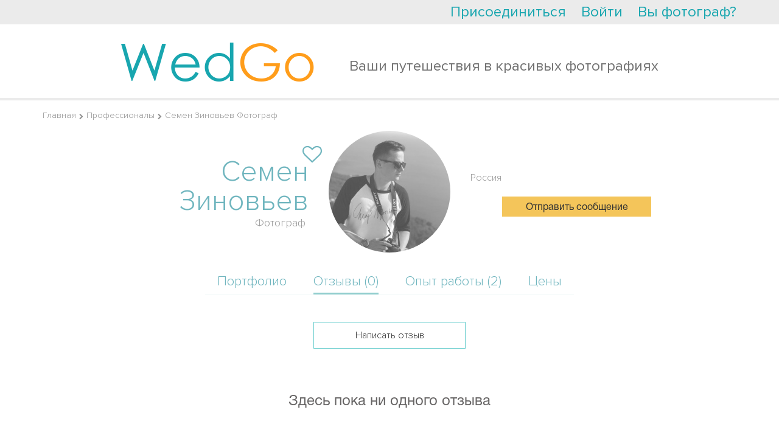

--- FILE ---
content_type: text/html; charset=UTF-8
request_url: https://wedgo.ru/professional/22044/photographer-semen-zinovev.html?tab=reviews
body_size: 13350
content:
<!DOCTYPE HTML>
<html>
<head>

    <meta name="apple-mobile-web-app-capable" content="yes"/>
<meta name="apple-mobile-web-app-status-bar-style" content="black"/>
<meta name="format-detection" content="telephone=no"/>
<meta name='HandheldFriendly' content='True'/>
<meta name="viewport" content="width=device-width, initial-scale=1.0, maximum-scale=1.0, minimum-scale=1.0, user-scalable=0, minimal-ui" id="app_viewport">
<link rel="apple-touch-icon" href="/r/public/images/2014/head-logo.png"/>
<link rel="apple-touch-startup-image" href="/r/public/images/2014/head-logo.png">


<script src="/r/autocompleteReturnList.js?r1760183385"></script>
<script src="/r/autocompleteReturnListAll.js?r1760183385"></script>


<meta http-equiv="Content-Type" content="text/html; charset=utf-8"/>
<script type="text/javascript">
    var MAX_UPLOAD_SIZE = 20;
    var __ver__ = 'ru';
    var i18n ={"PHONE_VALIDATE_ERROR":"\u041d\u0435 \u0432\u0435\u0440\u043d\u043e","PHONE_VALIDATE_SUCCESS":"\u2713 OK","REGION_ADD":"\u0420\u0435\u0433\u0438\u043e\u043d \u0443\u0441\u043f\u0435\u0448\u043d\u043e \u0434\u043e\u0431\u0430\u0432\u043b\u0435\u043d","loading...":"\u0417\u0430\u0433\u0440\u0443\u0436\u0430\u0435\u0442\u0441\u044f...","\u0412\u043d\u0438\u043c\u0430\u043d\u0438\u0435!":"\u0412\u043d\u0438\u043c\u0430\u043d\u0438\u0435!","\u0423\u0432\u0435\u0434\u043e\u043c\u043b\u0435\u043d\u0438\u0435":"\u0423\u0432\u0435\u0434\u043e\u043c\u043b\u0435\u043d\u0438\u0435","\u0417\u0430\u043a\u0440\u044b\u0442\u044c":"\u0417\u0430\u043a\u0440\u044b\u0442\u044c","\u0417\u0430\u0433\u0440\u0443\u0436\u0430\u0435\u0442\u0441\u044f...":"\u0417\u0430\u0433\u0440\u0443\u0436\u0430\u0435\u0442\u0441\u044f...","\u0421\u044e\u0434\u0430":"\u0421\u044e\u0434\u0430","\u0422\u0443\u0434\u0430":"\u0422\u0443\u0434\u0430","CONFIRM_DELETE_COMMENT":"\u0412\u044b \u0443\u0432\u0435\u0440\u0435\u043d\u044b, \u0447\u0442\u043e \u0445\u043e\u0442\u0438\u0442\u0435 \u0443\u0434\u0430\u043b\u0438\u0442\u044c \u0434\u0430\u043d\u043d\u044b\u0439 \u043a\u043e\u043c\u043c\u0435\u043d\u0442\u0430\u0440\u0438\u0439?","CONFIRM_DELETE_FORUM_POST":"\u0412\u044b \u0443\u0432\u0435\u0440\u0435\u043d\u044b, \u0447\u0442\u043e \u0445\u043e\u0442\u0438\u0442\u0435 \u0443\u0434\u0430\u043b\u0438\u0442\u044c \u0434\u0430\u043d\u043d\u0443\u044e \u0437\u0430\u043f\u0438\u0441\u044c \u0431\u0435\u0437\u0432\u043e\u0437\u0432\u0440\u0430\u0442\u043d\u043e \u0441\u043e \u0432\u0441\u0435\u043c \u043e\u0431\u0441\u0443\u0436\u0434\u0435\u043d\u0438\u0435\u043c?","MAX_UPLOAD_SIZE":"\u0420\u0430\u0437\u043c\u0435\u0440 \u0444\u0430\u0439\u043b\u0430 \u0434\u043e\u043b\u0436\u0435\u043d \u0431\u044b\u0442\u044c \u043d\u0435 \u0431\u043e\u043b\u044c\u0448\u0435 20MB","VIDEO_ADDED":"\u0412\u0438\u0434\u0435\u043e \u0431\u044b\u043b\u043e \u0443\u0441\u043f\u0435\u0448\u043d\u043e \u0434\u043e\u0431\u0430\u0432\u043b\u0435\u043d\u043e","\u0417\u0430\u0433\u0440\u0443\u0436\u0435\u043d\u043e, \u0437\u0430\u0433\u0440\u0443\u0437\u0438\u0442\u044c \u0434\u0440\u0443\u0433\u0443\u044e":"\u0417\u0430\u0433\u0440\u0443\u0436\u0435\u043d\u043e, \u0437\u0430\u0433\u0440\u0443\u0437\u0438\u0442\u044c \u0434\u0440\u0443\u0433\u0443\u044e","\u041e\u0448\u0438\u0431\u043a\u0430, \u043f\u043e\u043f\u0440\u043e\u0431\u0443\u0439\u0442\u0435 \u0435\u0449\u0435 \u0440\u0430\u0437":"\u041e\u0448\u0438\u0431\u043a\u0430, \u043f\u043e\u043f\u0440\u043e\u0431\u0443\u0439\u0442\u0435 \u0435\u0449\u0435 \u0440\u0430\u0437","CONFIRM_DELETE_OFFER":"\u0423\u0434\u0430\u043b\u0438\u0442\u044c \u043f\u0440\u0435\u0434\u043b\u043e\u0436\u0435\u043d\u0438\u0435?","CONFIRM_DELETE_PROFI":"\u0423\u0434\u0430\u043b\u0438\u0442\u044c \u043f\u0440\u043e\u0444\u0435\u0441\u0441\u0438\u043e\u043d\u0430\u043b\u0430 \u0438\u0437 \u043b\u044e\u0431\u0438\u043c\u044b\u0445?","CONFIRM_DELETE_CHAIN":"\u0423\u0434\u0430\u043b\u0438\u0442\u044c \u0434\u0438\u0430\u043b\u043e\u0433?","CONFIRM_SPAM_CHAIN":"\u041f\u043e\u0436\u0430\u043b\u043e\u0432\u0430\u0442\u044c\u0441\u044f \u043d\u0430 \u0441\u043f\u0430\u043c?","UNDO_CONFIRM_SPAM_CHAIN":"\u041e\u0442\u043c\u0435\u043d\u0438\u0442\u044c \u0436\u0430\u043b\u043e\u0431\u0443 \u043d\u0430 \u0441\u043f\u0430\u043c?","SURE_TO_DELETE_MY_ACCOUNT":"\u0412\u044b \u0442\u043e\u0447\u043d\u043e \u0445\u043e\u0442\u0438\u0442\u0435 \u0443\u0434\u0430\u043b\u0438\u0442\u044c \u0432\u0430\u0448 \u0430\u043a\u043a\u0430\u0443\u043d\u0442?","SURE_TO_DELETE_SERVING_COUNTRY":"\u0412\u044b \u0442\u043e\u0447\u043d\u043e \u0445\u043e\u0442\u0438\u0442\u0435 \u0443\u0431\u0440\u0430\u0442\u044c \u044d\u0442\u0443 \u0441\u0442\u0440\u0430\u043d\u0443?","SURE_TO_DELETE_SINGLE_TRIP":"\u0412\u044b \u0442\u043e\u0447\u043d\u043e \u0445\u043e\u0442\u0438\u0442\u0435 \u0443\u0431\u0440\u0430\u0442\u044c \u044d\u0442\u043e \u043f\u0440\u0435\u0434\u043b\u043e\u0436\u0435\u043d\u0438\u0435?","CONFIRM_DELETE_PHOTOSESSION":"\u0423\u0434\u0430\u043b\u0438\u0442\u044c \u0444\u043e\u0442\u043e\u0441\u0435\u0441\u0441\u0438\u044e?","CONFIRM_DELETE_TENDER":"\u0421\u043a\u0440\u044b\u0442\u044c \u0437\u0430\u044f\u0432\u043a\u0443 \u043d\u0430\u0432\u0441\u0435\u0433\u0434\u0430?","EVERY_TENDER_READ":"\u0412\u0441\u0435 \u0437\u0430\u044f\u0432\u043a\u0438 \u043f\u0440\u043e\u0441\u043c\u043e\u0442\u0440\u0435\u043d\u044b","CONFIRM_DELETE_MY_TENDER":"\u0423\u0434\u0430\u043b\u0438\u0442\u044c \u0437\u0430\u044f\u0432\u043a\u0443 \u043d\u0430\u0432\u0441\u0435\u0433\u0434\u0430?","CONFIRM_DELETE_VIDEOSESSION":"\u0423\u0434\u0430\u043b\u0438\u0442\u044c \u0432\u0438\u0434\u0435\u043e\u0441\u0435\u0441\u0441\u0438\u044e?","YES":"\u0414\u0430","NO":"\u041d\u0435\u0442","CONFIRM_DELETE_ALL_ARCHIVE_OFFER":"\u0423\u0434\u0430\u043b\u0438\u0442\u044c \u0432\u0441\u0435 \u0437\u0430\u0432\u0435\u0440\u0448\u0435\u043d\u043d\u044b\u0435 \u043e\u0431\u044a\u044f\u0432\u043b\u0435\u043d\u0438\u044f?","ALERT_TITLE_NOTICE":"\u0423\u0432\u0435\u0434\u043e\u043c\u043b\u0435\u043d\u0438\u0435","ERROR_500":"\u0427\u0442\u043e-\u0442\u043e \u043f\u043e\u0448\u043b\u043e \u043d\u0435 \u0442\u0430\u043a, \u043f\u043e\u043f\u0440\u043e\u0431\u0443\u0439\u0442\u0435 \u0435\u0449\u0435 \u0440\u0430\u0437, \u0438\u043b\u0438 <a href=\"\/contacts\">\u0441\u043e\u043e\u0431\u0449\u0438\u0442\u0435 \u043d\u0430\u043c \u043e\u0431 \u043e\u0448\u0438\u0431\u043a\u0435<\/a>","ERROR_404":"\u0412\u044b \u043f\u044b\u0442\u0430\u0435\u0442\u0435\u0441\u044c \u0432\u044b\u043f\u043e\u043b\u043d\u0438\u0442\u044c \u043d\u0435 \u0441\u0443\u0449\u0435\u0441\u0442\u0432\u0443\u044e\u0449\u0435\u0435 \u0434\u0435\u0439\u0441\u0442\u0432\u0438\u0435.","ERROR_403":"\u0423 \u0412\u0430\u0441 \u043d\u0435 \u0445\u0432\u0430\u0442\u0430\u0435\u0442 \u043f\u0440\u0430\u0432 \u043d\u0430 \u0432\u044b\u043f\u043e\u043b\u043d\u0435\u043d\u0438\u0435 \u044d\u0442\u043e \u0434\u0435\u0439\u0441\u0442\u0432\u0438\u044f","ERROR":"\u0423\u043f\u0441, \u043e\u0448\u0438\u0431\u043a\u0430"}</script>
<meta http-equiv="Content-Type" content="text/html; charset=utf-8" />
<link rel="stylesheet" type="text/css" href="/assets/445aada9/jui/css/flick/jquery-ui.css?r17289030542021" />
<link rel="stylesheet" type="text/css" href="/r/intl-tel-input/build/css/intlTelInput.css?r17289030542021" />
<link rel="stylesheet" type="text/css" href="/r/tooltipster/css/tooltipster.css?r17289030542021" />
<link rel="stylesheet" type="text/css" href="/r/font-awesome-4.7.0/css/font-awesome.min.css?r17289030542021" />
<link rel="stylesheet" type="text/css" href="/r/c.css?r17289030542021" />
<link rel="stylesheet" type="text/css" href="/r/fancybox3/dist/jquery.fancybox.min.css?r17289030542021" />
<link rel="stylesheet" type="text/css" href="/r/public/c.css?r17289030542021" />
<link rel="stylesheet" type="text/css" href="/r/public/c_mobile.css?r17289030542021" />
<script type="text/javascript" src="/assets/445aada9/jquery.min.js"></script>
<script type="text/javascript" src="/assets/445aada9/jquery.ba-bbq.js"></script>
<script type="text/javascript" src="/assets/445aada9/jquery.dump.js"></script>
<script type="text/javascript" src="/assets/445aada9/jquery.cookie.js"></script>
<script type="text/javascript" src="/assets/445aada9/jquery.yiiactiveform.js"></script>
<script type="text/javascript" src="/assets/445aada9/jui/js/jquery-ui.min.js?r17289030542021"></script>
<script type="text/javascript" src="/assets/445aada9/jui/js/jquery.ui.datepicker-ru.js?r17289030542021"></script>
<script type="text/javascript" src="/r/jquery.mask.min.js?r17289030542021"></script>
<script type="text/javascript" src="/r/intl-tel-input/build/js/intlTelInput.min.js?r17289030542021"></script>
<script type="text/javascript" src="/r/intl-tel-input/build/js/intlTelInput-jquery.js?r17289030542021"></script>
<script type="text/javascript" src="/r/jquery/jquery.history2.js?r17289030542021"></script>
<script type="text/javascript" src="/r/jquery/jquery.deserialize.js?r17289030542021"></script>
<script type="text/javascript" src="/r/jquery-unselectable.js?r17289030542021"></script>
<script type="text/javascript" src="/r/fancybox3/dist/jquery.fancybox.min.js?r17289030542021"></script>
<script type="text/javascript" src="/r/jquery.scrollTo/jquery.scrollTo.min.js?r17289030542021"></script>
<script type="text/javascript" src="/r/jquery/jquery.autosize.min.js?r17289030542021"></script>
<script type="text/javascript" src="/bower_components/jquery-touch-events/src/jquery.mobile-events.min.js?r17289030542021"></script>
<script type="text/javascript" src="/r/common.min.js?r17289030542021"></script>
<script type="text/javascript" src="/r/regions.min.js?r17289030542021"></script>
<script type="text/javascript" src="/r/public/script.min.js?r17289030542021"></script>
<script type="text/javascript" src="/r/blueimp/js/vendor/jquery.ui.widget.js?r17289030542021"></script>
<script type="text/javascript" src="/r/blueimp/js/jquery.iframe-transport.js?r17289030542021"></script>
<script type="text/javascript" src="/r/blueimp/js/jquery.fileupload.js?r17289030542021"></script>
<script type="text/javascript" src="/r/jquery/jquery.tmpl.min.js?r17289030542021"></script>
<script type="text/javascript" src="/r/tooltipster/js/jquery.tooltipster.min.js?r17289030542021"></script>
<script type="text/javascript">
/*<![CDATA[*/
project_lang="ru"
/*]]>*/
</script>
<title>Фотограф Семен Зиновьев | Отзывы</title>
<meta name="keywords" content="Фотограф Семен Зиновьев Россия портфолио отзывы цены" />
<meta name="description" content="Фотограф за границей Семен Зиновьев. Отзывы о работе, портфолио и цены. Предоставляет свои услуги в России" />
<meta name="google-site-verification" content="HZ5pWj3tdvZJZhS9ekf6DBRK_6z-JldClKQicJk_vOw" />
<meta name='yandex-verification' content='682365e369dd7d3f' />

<script>
  (function(i,s,o,g,r,a,m){i['GoogleAnalyticsObject']=r;i[r]=i[r]||function(){
  (i[r].q=i[r].q||[]).push(arguments)},i[r].l=1*new Date();a=s.createElement(o),
  m=s.getElementsByTagName(o)[0];a.async=1;a.src=g;m.parentNode.insertBefore(a,m)
  })(window,document,'script','//www.google-analytics.com/analytics.js','ga');

  ga('create', 'UA-7111601-3', 'auto');
  ga('send', 'pageview');

</script>

<!-- Yandex.Metrika counter -->
<script type="text/javascript" >
   (function(m,e,t,r,i,k,a){m[i]=m[i]||function(){(m[i].a=m[i].a||[]).push(arguments)};
   m[i].l=1*new Date();k=e.createElement(t),a=e.getElementsByTagName(t)[0],k.async=1,k.src=r,a.parentNode.insertBefore(k,a)})
   (window, document, "script", "https://mc.yandex.ru/metrika/tag.js", "ym");

   ym(22174997, "init", {
        clickmap:true,
        trackLinks:true,
        accurateTrackBounce:true,
        webvisor:true
   });
</script>
<noscript><div><img src="https://mc.yandex.ru/watch/22174997" style="position:absolute; left:-9999px;" alt="" /></div></noscript>
<!-- /Yandex.Metrika counter -->

<!-- Global site tag (gtag.js) - Google Analytics -->
<script async src="https://www.googletagmanager.com/gtag/js?id=UA-7111601-3"></script>
<script>
  window.dataLayer = window.dataLayer || [];
  function gtag(){dataLayer.push(arguments);}
  gtag('js', new Date());

  gtag('config', 'UA-7111601-3');
</script>
<meta name="mailru-domain" content="xISDs6jfoGcc3XWO" />
<script type="text/javascript">
    var myDate = new Date();
    $.cookie('timezone', -1 * myDate.getTimezoneOffset() / 60, {path: '/', expires: 30});
</script>
<link rel="image_src" type="" href="https://wedgo.ru/data/photo/User/22044/aee35bbb0372c4bb5eec1feb2743be80.jpg" /><link rel="shortcut icon" href="/favicon.ico" type="image/x-icon"/>


<link rel="stylesheet" href="/r/date_range/jquery-date-range-picker/daterangepicker.css"/>
<script src="/r/date_range/jquery-date-range-picker/moment.min.js" type="text/javascript"></script>
<script src="/r/date_range/jquery-date-range-picker/jquery.daterangepicker.js" type="text/javascript"></script>


<script src="/r/slick-1.8.1/slick/slick.min.js"></script>
<link href="/r/slick-1.8.1/slick/slick.css" rel="stylesheet"/>


<link rel="stylesheet" href="/bower_components/ionicons-min/css/ionicons.min.css"/>






<link rel="stylesheet" href="/r/animate.css?r17289030542021"/>
<link rel="stylesheet" href="/r/animate_custom.css?r17289030542021"/>

<script id="file_item" type="text/x-jquery-tmpl"><table key="${name}">
    <tr>
        <td>
            <div class="upload_stack_filename">${name}</div>
        </td>
        <td>
            <div class="upload_stack_progress">
                <div class="progress_bar"></div>
            </div>
        </td>
        <td>
            <div class="error_msg"></div>
        </td>
        <td>
            <div class="cancel_file"><img src="/r/admin/icons/delete.png"></div>
        </td>
    </tr>
</table>
</script>
<script id="uploaded_item" type="text/x-jquery-tmpl"><li>
    <a href="javascript:;" onclick="$(this).parent().remove();" class="uploaded_photos_delete"></a>
    <img src="/thumbs/${src}/75x75_fc.jpg">
    <input type="hidden" name="assigned_files[]" value="${src}"/>
    <input type="hidden" name="assigned_file_names[]" value="${name}"/>
</li>
</script>
<script id="uploaded_item_file" type="text/x-jquery-tmpl"><li>
    <a href="javascript:;" onclick="$(this).parent().remove();" class="uploaded_photos_delete"></a>
    <a href="${src}">${name}</a>
    <input type="hidden" name="assigned_files[]" value="${src}"/>
    <input type="hidden" name="assigned_file_names[]" value="${name}"/>
</li>
</script>
<script id="jt_object_region_item" type="text/x-jquery-tmpl"><div class="object_region_item" data-id="${id}" data-name="${name}" data-f_moderation="${f_moderation}" data-country_field="${country_field}" data-object_type="${object_type}">
    <input type="hidden" name="REGIONS_IDS[${country_field}][]" value="${id}"/>

    <div class="cell cell2"><a href="javascript:;" data-id="${id}" class="remove" onclick="$(this).regions__remove()"><i class="fa fa-trash"></i></a></div>
    <div class="cell cell1">
        ${name}
        {{if f_moderation}}
        
                {{/if}}
    </div>

</div>
</script>
<script id="jt_all_region_item" type="text/x-jquery-tmpl"><div class="all_region_item" data-id="${id}" data-name="${name}" data-f_moderation="${f_moderation}" data-country_field="${country_field}" data-object_type="${object_type}" onclick="$(this).regions__add()">

    <div class="cell cell2"><a href="javascript:;" data-id="${id}" class="add"><i class="fa fa-plus"></i></a></div>
    <div class="cell cell1">
        ${name}
        {{if f_moderation}}
        <span class="moderation-hint" title="Указанный вами регион находится на модерации">(регион на модерации)</span>
        {{/if}}
    </div>

</div>
</script>    <link rel="stylesheet" href="/vendor/twbs/bootstrap/dist/css/bootstrap.min.css"/>
    <link rel="stylesheet" href="/r/public/c2016/c2016.css?r17289030542021"/>
    <link rel="stylesheet" href="/r/public/c2016/offers_list.css?r17289030542021"/>



</head>
<body class="main2016 wrapper-ru  create_tender_close">


    <div id="vk_api_transport"></div>
<script type="text/javascript">
    window.vkAsyncInit = function() {
        VK.init({
            apiId: '2727976'
        });


        VK.Auth.getLoginStatus(function(response){
            $.vk.response = response;
            if(response.session)
            {
            }
        },true);

    };

    setTimeout(function() {
        var el = document.createElement("script");
        el.type = "text/javascript";
        el.src = "//vk.com/js/api/openapi.js";
        el.async = true;
        document.getElementById("vk_api_transport").appendChild(el);
    }, 0);
</script>    <div id="fb-root"></div>
<script>
    window.fbAsyncInit = function() {
        FB.init({
            appId      : '268918586473703',
            status     : true,
            xfbml      : true,
            cookie     : true,
            oauth      : true
        });


        if ($.fb !==undefined )
        {
            FB.getLoginStatus(function(response){
                $.fb.response = response;
            });
        }
    };

    (function(d, s, id){
        var js, fjs = d.getElementsByTagName(s)[0];
        if (d.getElementById(id)) {return;}
        js = d.createElement(s); js.id = id;
        js.src = "//connect.facebook.net/en_US/all.js";
        fjs.parentNode.insertBefore(js, fjs);
    }(document, 'script', 'facebook-jssdk'));
</script>


<div class="hide-on-desktop">
    <div id="head-wrap" class="main-width-1170 ">

    <div class="left-head-menu-toggle-links">
        <a class="left-head-menu-toggle-show" href="javascript:;">
            <div class="badge new_message_amount_ext" data-no-symbols="1"><span class="new_message_amount"></span></div>
            <i class="ion-android-menu"></i></a>
        <a class="left-head-menu-toggle-hide" href="javascript:;"><i class="ion-ios-arrow-back"></i></a>
    </div>

            <div id="left_menu" class="left_menu">
            <div class="left_menu_group">
                <ul>
                    <li>
                        <a href="/">На главную</a>
                    </li>
                    <li class="menu_heighlight">
                        <a href="/offer/list/Offer[userRole]/photo">Найти фотографов</a>
                    </li>
                    <li class="menu_heighlight">
                        <a href="javascript:$(this).makeTender();">Оставить заявку</a>
                    </li>
                    <li>
                        <a href="/country">Топ свадебных направлений</a>
                    </li>
                    <li>
                        <a href="/photosession">Фотосессии за границей</a>
                    </li>
                    <li>
                        <a href="/videosession">Видеосессии за границей</a>
                    </li>

                    <li>
                        <a href="/article">Свадьба за границей</a>
                    </li>
                </ul>
            </div>
            <div class="left_menu_group">
                <div class="left_menu_group_title">Wedgo</div>
                <ul>
                    <li><a href="/about">О проекте</a></li>

                    <li><a href="/review">Отзывы</a></li>

                                            <li><a href="/forum">Форум</a></li>
                    

                </ul>
            </div>
            <div class="left_menu_group">
                <div class="left_menu_group_title">Для туристов</div>
                <ul>
                    <li><a href="/manual">Как пользоваться сервисом?</a></li>

                    <li><a href="/offer/list/Offer[userRole]/photo">Все фотографы</a></li>
                    <li><a href="/offer/list/Offer[userRole]/video">Все видеографы</a></li>
                    <li><a href="/offer/list/Offer[userRole]/organizer">Все агентства (организаторы)</a></li>
                    <li><a href="/offer/list/Offer[userRole]/wedvenue">Все свадебные площадки</a></li>
                    <li><a href="/offer/list/Offer[userRole]/stylist">Все стилисты</a></li>


                </ul>
            </div>
            <div class="left_menu_group">
                <div class="left_menu_group_title">Для фотографов</div>
                <ul>
                    <li><a href="/contract">Пользовательское соглашение</a></li>
                    <li><a href="/workshop">Обучение</a></li>
                    
                </ul>
            </div>
        </div>
    

    <div class="head-wrap-content">
        <table cellpadding="0" cellspacing="0" width="100%">
            <tr>
                <td>
                    <a id="logo" href="/"><img src="/r/public/images/2014/head-logo.png" width="145" height="30" alt="https://wedgo.ru"></a>
                </td>
                <td style="text-align: right;">


                    
                    <div class="top-right-menu">
                        <div class="custom-dropdown-menu ">
                            <a href="javascript:;" class="custom-dropdown-menu-icon"><i class="ion-android-more-vertical"></i></a>
                            <div class="custom-dropdown-menu-content">
                                <ul id="head-links">
                                    
                                    

                                    <!--                        <li>--><!--</li>-->
                                    <li><a href="/faq">FAQ</a></li>
                                    <li><a href="javascript:open_feedback()">Помощь</a></li>
                                    <!--                        <li>--><!--</li>-->
                                    <!--                        <li>--><!--</li>-->
                                </ul>
                                <div id="quick-login" class="quick-login"></div>
                                <script type="text/javascript">
                                    /* UNCACHED LOAD BY AJAX */
                                    $.ajax({
                                        url: "/auth/row",
                                        cache: false,
                                        type: "get",
                                        dataType: "html",
                                        success: function (ret) {
                                            $('.quick-login').html(ret);
                                            afterAjaxSuccess();
                                        }
                                    });
                                    //                                $('#quick-login').load("/auth/row",{cache:false},function(){afterAjaxSuccess();})
                                </script>
                            </div>
                        </div>
                    </div>
                </td>
            </tr>
        </table>
    </div>


            <div id="main-search-block" class="hide-on-mobile">
            <div class="head-search-form-container compact" >
    <form action="/offer/list" data-base-url="/offer/list" method="get" enctype="application/x-www-form-urlencoded" id="" class="head-search-form-element" autocomplete="off">

        <input type="hidden" name="rk" value="17694991204875">
        
        <div class="head-search-form-extended" >
            <div id="head-search-form-row0" class="head-search-form-row">Я ищу <select class="custom-selectbox" default-value="" name="Offer[userRole]" id="Offer_userRole">
<option value="photo">фотографa</option>
<option value="video" selected="selected">видеографa</option>
<option value="stylist">стилиста</option>
<option value="studio">студию</option>
<option value="organizer">агентство (организатора)</option>
<option value="wedvenue">свадебную площадку</option>
</select></div>
 <div id="head-search-form-row1" class="head-search-form-row">в стране <select class="custom-selectbox" default-value="" name="Offer[countryId]" id="Offer_countryId">
<option value="238">Абхазия</option>
<option value="13">Австралия</option>
<option value="12">Австрия</option>
<option value="15">Азербайджан</option>
<option value="239">Азорские Острова</option>
<option value="240">Аландские острова</option>
<option value="5">Албания</option>
<option value="58">Алжир</option>
<option value="11">Американское Самоа</option>
<option value="4">Ангилья</option>
<option value="73">Англия</option>
<option value="8">Ангола</option>
<option value="1">Андорра</option>
<option value="9">Антарктика</option>
<option value="3">Антигуа и Барбуда</option>
<option value="7">Антильские Острова</option>
<option value="137">Аомынь</option>
<option value="10">Аргентина</option>
<option value="6">Армения</option>
<option value="14">Аруба</option>
<option value="29">Багамские Острова</option>
<option value="18">Бангладеш</option>
<option value="17">Барбадос</option>
<option value="22">Бахрейн</option>
<option value="33">Беларусь</option>
<option value="34">Белиз</option>
<option value="19">Бельгия</option>
<option value="24">Бенин</option>
<option value="25">Бермудские Острова</option>
<option value="21">Болгария</option>
<option value="27">Боливия</option>
<option value="16">Босния и Герцеговина</option>
<option value="32">Ботсвана</option>
<option value="28">Бразилия</option>
<option value="242">Британская территория в Индийском океане</option>
<option value="26">Бруней</option>
<option value="20">Буркина-Фасо</option>
<option value="228">Вануату</option>
<option value="222">Ватикан</option>
<option value="94">Венгрия</option>
<option value="224">Венесуэла</option>
<option value="225">Виргинские Острова</option>
<option value="226">Виргинские Острова</option>
<option value="218">Внешние малые острова</option>
<option value="227">Вьетнам</option>
<option value="72">Габон</option>
<option value="505">Гавайские острова</option>
<option value="93">Гаити</option>
<option value="76">Гайана</option>
<option value="77">Гана</option>
<option value="82">Гваделупа</option>
<option value="85">Гватемала</option>
<option value="81">Гвинея</option>
<option value="53">Германия</option>
<option value="243">Гернси</option>
<option value="78">Гибралтар</option>
<option value="502">Гоа</option>
<option value="91">Гондурас</option>
<option value="89">Гонконг</option>
<option value="74">Гренада</option>
<option value="79">Гренландия</option>
<option value="84">Греция</option>
<option value="75">Грузия</option>
<option value="86">Гуам</option>
<option value="55">Дания</option>
<option value="56">Доминика</option>
<option value="57">Доминикана</option>
<option value="61">Египет</option>
<option value="234">Замбия</option>
<option value="62">Западная Сахара</option>
<option value="236">Зимбабве</option>
<option value="97">Израиль</option>
<option value="98">Индия</option>
<option value="95">Индонезия</option>
<option value="105">Иордания</option>
<option value="100">Ирак</option>
<option value="101">Иран</option>
<option value="96">Ирландия</option>
<option value="102">Исландия</option>
<option value="63">Испания</option>
<option value="103" selected="selected">Италия</option>
<option value="231">Йемен</option>
<option value="49">Кабо-Верде</option>
<option value="117">Казахстан</option>
<option value="116">Каймановы Острова</option>
<option value="109">Камбоджа</option>
<option value="43">Камерун</option>
<option value="35">Канада</option>
<option value="264">Канары Канарские острова</option>
<option value="176">Катар</option>
<option value="107">Кения</option>
<option value="51">Кипр</option>
<option value="110">Кирибати</option>
<option value="44">Китай</option>
<option value="36">Кокосовые Острова</option>
<option value="45">Колумбия</option>
<option value="111">Коморские Острова</option>
<option value="47">Конго, Демократическая Республика</option>
<option value="501">Корсика</option>
<option value="245">Косово</option>
<option value="46">Коста-Рика</option>
<option value="40">Кот-д Ивуар</option>
<option value="48">Куба</option>
<option value="115">Кувейт</option>
<option value="41">Кука острова</option>
<option value="108">Кыргызстан</option>
<option value="118">Лаос</option>
<option value="127">Латвия</option>
<option value="124">Лесото</option>
<option value="123">Либерия</option>
<option value="119">Ливан</option>
<option value="125">Литва</option>
<option value="121">Лихтенштейн</option>
<option value="126">Люксембург</option>
<option value="143">Маврикий</option>
<option value="140">Мавритания</option>
<option value="132">Мадагаскар</option>
<option value="246">Майотта</option>
<option value="247">Македония</option>
<option value="147">Малайзия</option>
<option value="134">Мали</option>
<option value="144">Мальдивы</option>
<option value="142">Мальта</option>
<option value="129">Марокко</option>
<option value="139">Мартиника</option>
<option value="133">Маршалловы Острова</option>
<option value="146">Мексика</option>
<option value="68">Микронезия</option>
<option value="148">Мозамбик</option>
<option value="131">Молдова</option>
<option value="130">Монако</option>
<option value="136">Монголия</option>
<option value="141">Монтсеррат</option>
<option value="135">Мьянма</option>
<option value="249">Нагорно-Карабахская Республика</option>
<option value="149">Намибия</option>
<option value="157">Непал</option>
<option value="155">Нидерланды</option>
<option value="154">Никарагуа</option>
<option value="160">Ниуэ</option>
<option value="161">Новая Зеландия</option>
<option value="156">Норвегия</option>
<option value="152">Норфолк</option>
<option value="2">Объединенные Арабские Эмираты</option>
<option value="162">Оман</option>
<option value="248">Остров Мэн</option>
<option value="50">Остров Рождества</option>
<option value="187">Остров Святой Елены</option>
<option value="229">Острова Уоллис и Футуна</option>
<option value="90">Острова Херд и Макдональд</option>
<option value="168">Пакистан</option>
<option value="174">Палау</option>
<option value="163">Панама</option>
<option value="166">Папуа — Новая Гвинея</option>
<option value="175">Парагвай</option>
<option value="164">Перу</option>
<option value="169">Польша</option>
<option value="173">Португалия</option>
<option value="172">Пуэрто-Рико</option>
<option value="177">Реюньон</option>
<option value="179">Россия</option>
<option value="180">Руанда</option>
<option value="178">Румыния</option>
<option value="219">США</option>
<option value="197">Сальвадор</option>
<option value="230">Самоа</option>
<option value="192">Сан-Марино</option>
<option value="196">Сан-Томе и Принсипи</option>
<option value="181">Саудовская Аравия</option>
<option value="113">Северная Корея</option>
<option value="138">Северные Марианские острова</option>
<option value="183">Сейшельские острова</option>
<option value="170">Сен-Пьер и Микелон</option>
<option value="193">Сенегал</option>
<option value="223">Сент-Винсент и Гренадины</option>
<option value="112">Сент-Киттс и Невис</option>
<option value="120">Сент-Люсия</option>
<option value="235">Сербия</option>
<option value="186">Сингапур</option>
<option value="198">Сирия</option>
<option value="190">Словакия</option>
<option value="188">Словения</option>
<option value="182">Соломоновы Острова</option>
<option value="194">Сомали</option>
<option value="253">Сомалиленд</option>
<option value="184">Судан</option>
<option value="195">Суринам</option>
<option value="191">Сьерра-Леоне</option>
<option value="262">Таиланд</option>
<option value="214">Тайвань</option>
<option value="254">Тамил-Илам</option>
<option value="215">Танзания</option>
<option value="203">Того</option>
<option value="206">Токелау</option>
<option value="209">Тонга</option>
<option value="212">Тринидад и Тобаго</option>
<option value="213">Тувалу</option>
<option value="208">Тунис</option>
<option value="252">Турецкая Республика Северного Кипра</option>
<option value="207">Туркменистан</option>
<option value="211">Турция</option>
<option value="200">Тёркс и Кайкос</option>
<option value="217">Уганда</option>
<option value="221">Узбекистан</option>
<option value="216">Украина</option>
<option value="220">Уругвай</option>
<option value="69">Фарерские Острова</option>
<option value="66">Фиджи</option>
<option value="167">Филиппины</option>
<option value="65">Финляндия</option>
<option value="67">Фолклендские острова</option>
<option value="70">Франция</option>
<option value="71">Французская Полинезия</option>
<option value="165">Французские Южные и Антарктические Территории</option>
<option value="92">Хорватия</option>
<option value="37">Центральноафриканская Республика</option>
<option value="232">Черногория</option>
<option value="52">Чехия</option>
<option value="42">Чили</option>
<option value="39">Швейцария</option>
<option value="185">Швеция</option>
<option value="263">Шотландия</option>
<option value="122">Шри-Ланка</option>
<option value="59">Эквадор</option>
<option value="83">Экваториальная Гвинея</option>
<option value="255">Эритрея</option>
<option value="60">Эстония</option>
<option value="64">Эфиопия</option>
<option value="256">Южная Георгия и Южные Сандвичевы острова</option>
<option value="114">Южная Корея</option>
<option value="257">Южная Осетия</option>
<option value="233">Южно-Африканская Республика</option>
<option value="104">Ямайка</option>
<option value="106">Япония</option>
</select></div>
            <div id="head-search-form-row2" class="head-search-form-row">с <div class="inline-bottom hidden-date custom-date-selector" autocomplete="off"><input class="date-value" default-value="03.02.2026" name="Offer[startDate]" id="Offer_startDate" type="hidden" value="1770103920" /><select class="date" name="" id="">
<option value="01">1</option>
<option value="02">2</option>
<option value="03" selected="selected">3</option>
<option value="04">4</option>
<option value="05">5</option>
<option value="06">6</option>
<option value="07">7</option>
<option value="08">8</option>
<option value="09">9</option>
<option value="10">10</option>
<option value="11">11</option>
<option value="12">12</option>
<option value="13">13</option>
<option value="14">14</option>
<option value="15">15</option>
<option value="16">16</option>
<option value="17">17</option>
<option value="18">18</option>
<option value="19">19</option>
<option value="20">20</option>
<option value="21">21</option>
<option value="22">22</option>
<option value="23">23</option>
<option value="24">24</option>
<option value="25">25</option>
<option value="26">26</option>
<option value="27">27</option>
<option value="28">28</option>
<option value="29">29</option>
<option value="30">30</option>
<option value="31">31</option>
</select> <select class="month" name="" id="">
<option value="01">Января</option>
<option value="02" selected="selected">Февраля</option>
<option value="03">Марта</option>
<option value="04">Апреля</option>
<option value="05">Мая</option>
<option value="06">Июня</option>
<option value="07">Июля</option>
<option value="08">Августа</option>
<option value="09">Сентября</option>
<option value="10">Октября</option>
<option value="11">Ноября</option>
<option value="12">Декабря</option>
</select> <select class="year" name="" id="">
<option value="2026" selected="selected">2026</option>
<option value="2027">2027</option>
</select></div> по <div class="inline-bottom hidden-date custom-date-selector"><input class="date-value" default-value="27.01.2027" autocomplete="off" name="Offer[endDate]" id="Offer_endDate" type="hidden" value="1801035120" /><select class="date" name="" id="">
<option value="01">1</option>
<option value="02">2</option>
<option value="03">3</option>
<option value="04">4</option>
<option value="05">5</option>
<option value="06">6</option>
<option value="07">7</option>
<option value="08">8</option>
<option value="09">9</option>
<option value="10">10</option>
<option value="11">11</option>
<option value="12">12</option>
<option value="13">13</option>
<option value="14">14</option>
<option value="15">15</option>
<option value="16">16</option>
<option value="17">17</option>
<option value="18">18</option>
<option value="19">19</option>
<option value="20">20</option>
<option value="21">21</option>
<option value="22">22</option>
<option value="23">23</option>
<option value="24">24</option>
<option value="25">25</option>
<option value="26">26</option>
<option value="27" selected="selected">27</option>
<option value="28">28</option>
<option value="29">29</option>
<option value="30">30</option>
<option value="31">31</option>
</select> <select class="month" name="" id="">
<option value="01" selected="selected">Января</option>
<option value="02">Февраля</option>
<option value="03">Марта</option>
<option value="04">Апреля</option>
<option value="05">Мая</option>
<option value="06">Июня</option>
<option value="07">Июля</option>
<option value="08">Августа</option>
<option value="09">Сентября</option>
<option value="10">Октября</option>
<option value="11">Ноября</option>
<option value="12">Декабря</option>
</select> <select class="year" name="" id="">
<option value="2026">2026</option>
<option value="2027" selected="selected">2027</option>
</select></div></div>
            <div id="head-search-form-row3" class="head-search-form-row">не дороже <select class="custom-selectbox" default-value="500000" name="Offer[endCost]" id="Offer_endCost">
<option value="10000">10000</option>
<option value="20000">20000</option>
<option value="30000">30000</option>
<option value="40000">40000</option>
<option value="50000">50000</option>
<option value="60000">60000</option>
<option value="70000">70000</option>
<option value="80000" selected="selected">80000</option>
<option value="90000">90000</option>
<option value="100000">100000</option>
<option value="110000">110000</option>
<option value="120000">120000</option>
<option value="130000">130000</option>
<option value="140000">140000</option>
<option value="150000">150000</option>
<option value="160000">160000</option>
<option value="170000">170000</option>
<option value="180000">180000</option>
<option value="190000">190000</option>
<option value="200000">200000</option>
<option value="210000">210000</option>
<option value="220000">220000</option>
<option value="230000">230000</option>
<option value="240000">240000</option>
<option value="250000">250000</option>
<option value="260000">260000</option>
<option value="270000">270000</option>
<option value="280000">280000</option>
<option value="290000">290000</option>
<option value="300000">300000</option>
<option value="310000">310000</option>
<option value="320000">320000</option>
<option value="330000">330000</option>
<option value="340000">340000</option>
<option value="350000">350000</option>
<option value="360000">360000</option>
<option value="370000">370000</option>
<option value="380000">380000</option>
<option value="390000">390000</option>
<option value="400000">400000</option>
<option value="410000">410000</option>
<option value="420000">420000</option>
<option value="430000">430000</option>
<option value="440000">440000</option>
<option value="450000">450000</option>
<option value="460000">460000</option>
<option value="470000">470000</option>
<option value="480000">480000</option>
<option value="490000">490000</option>
<option value="500000">500000</option>
</select> <i class="fa fa-ruble"></i></div>

                <div id="head-search-form-buttons">
                                <a href="javascript:;" onclick="$(this).parents('form').submit();" class="blueGradientButton ">
    <div class="r">
        <div class="c">
            ПОДОБРАТЬ
        </div>
    </div>
</a>                </div>

            <div style="clear: both;"></div>
        </div>
    </form>
</div>

<script type="text/javascript">

    var main_parent=$('#main-search-block');

    $(document).on('custom_selectboxitem_updated','#main-search-block .hidden-date .custom-selectbox',function(){
        var p=$(this).parents('.hidden-date');

        var d= p.find('.date').val();
        var m= p.find('.month').val();
        var y= p.find('.year').val();

        p.find('.date-value').val(d+'.'+m+'.'+y);
    });

    main_parent.find('.custom-selectbox').custom_selectbox();
    main_parent.find('.custom-date-selector').custom_date_selector({
        update_button_label:'<a href="javascript:;" class="blueGradientButton"><div class="r"><div class="c">OK</div></div></a>'
    });


    main_parent.find('.head-search-form-element').on('submit',function(e){
        e.preventDefault();
        var self=$(this);
        var hash=location.pathname;
        var new_hash=self.serialize_form();

        if(new_hash!=hash)
        {
            if(location.href.match(self.data('base-url')))
            {
                history_go_page(self.serialize_form());
            }
            else
            {
                location.href = self.serialize_form();
            }
        }
        else
        {
            find_items(hash);
        }
    });


    main_parent.find('#Offer_startDate,#Offer_endDate').on('change',function(){
        $(this).each(function(){
            var self=$(this);
            var val=self.val();
            var parts=val.split('.');
            var p=self.parent('.hidden-date');
            p.find('.date').custom_selectbox('select_item',parts[0]);
            p.find('.month').custom_selectbox('select_item',parts[1]);
            p.find('.year').custom_selectbox('select_item',parts[2]);
        })
    });


    $('.head-search-form-extended').addClass("visible");

</script>
        </div>
    

</div>


    <div id="create_tender" class="hide-on-desktop hide-on-office">
        <div id="create_tender_close" onclick="$(this).closeMakeTender();"><i class="ion-android-close"></i></div>
        <div class="create_tender_content" onclick="$(this).makeTender();"><i class="fa fa-plane"></i> Оставить заявку</div>
    </div>
</div>

<div id="goup" style="z-index: 1;display: none;" >
    <div><i class="fa fa-angle-up"></i>&nbsp;<span>Наверх</span></div>
</div>


<div class="proxima_container hide-on-mobile">
    <div id="head-row">
        <div class="container" id="head-links">
            <div class="pull-right quick-login2016" id="quick-login">

            </div>
            <script type="text/javascript">
                /* UNCACHED LOAD BY AJAX */
                $.ajax({
                    url: "/auth/row2016",
                    cache: false,
                    type: "get",
                    dataType: "html",
                    success: function (ret) {
                        $('.quick-login2016').html(ret);
                        afterAjaxSuccess();
                    }
                });
            </script>
        </div>
    </div>
    <div id="head-logo-area" class="container text-center">
        <div id="head-logo"><a href="/">Wed<span class="go-part">Go</span></a></div>
        <div id="head-logo-text">Ваши путешествия в красивых фотографиях</div>
    </div>
</div>

<div id="content">
    <div class="head-separator"></div>
<div class="container">
            <div class="breadcrumbs">
<a href="/">Главная</a><i class="fa fa-chevron-right"></i><a href="/offer/list">Профессионалы</a><i class="fa fa-chevron-right"></i><span>Семен Зиновьев Фотограф</span></div>
    <div class="professional-row clearfix">
        <div class="cell cell1 proximaru">
            <div class="name-row firstname">
                Семен                
                    <div
                            class="item ico ico-heart "
                    >
                        <i onclick="$(this).addFavoritePhotographer(22044)" class="fa fa-heart-o" title="Добавить в избранное"></i>
                        <i onclick="$(this).addFavoritePhotographer(22044)" class="fa fa-heart" title="Убрать из избранного"></i>
                    </div>

                            </div>
            <div class="name-row lastname">Зиновьев</div>
            <div class="role-row">Фотограф</div>
                    </div>
        <div class="cell cell2 proximaru">

                            <a class="avatar fancybox"
                   href="/data/photo/User/22044/0945b4d6c18c671a33e57e9b3dcb5d86.jpg"><img alt="Фотограф Семен Зиновьев | Отзывы" src="/thumbs/data/photo/User/22044/aee35bbb0372c4bb5eec1feb2743be80.jpg/200x200_fc.jpg" /></a>
            
        </div>
        <div class="cell cell3 proximaru">
            
                                    <div class="expirience-countries">
                        <a class="item" target="_blank" href="/rossiya.html">Россия</a>                    </div>
                                <div class="send-buttons">
                    <a class="dashboard-orange-btn send-message-to-photographer"
                       href="/professional/22044/photographer-semen-zinovev.html?tab=pricing#professional-tabs-container">Отправить сообщение</a>

                    
                </div>

                

                    </div>
    </div>

    

    <div class="professional-tabs-container" id="professional-tabs-container">

        
            <div class="professional-tabs">

                <div class="professional-tabs-wrap">
                                            <div class="tab tab-portfolio ">
                            <a href="/professional/22044/photographer-semen-zinovev.html?tab=portfolio">Портфолио</a>
                        </div>
                                            <div class="tab tab-reviews selected">
                            <a href="/professional/22044/photographer-semen-zinovev.html?tab=reviews">Отзывы (0)</a>
                        </div>
                                            <div class="tab tab-experience ">
                            <a href="/professional/22044/photographer-semen-zinovev.html?tab=experience">Опыт работы (2)</a>
                        </div>
                                            <div class="tab tab-pricing ">
                            <a href="/professional/22044/photographer-semen-zinovev.html?tab=pricing">Цены</a>
                        </div>
                                    </div>

            </div>

        
        <div class="professional-tabs-target">

            
<div class="reviews-area">

    
        <div class="reviews-form-area">

            <div class="toggle-button">
                <div class="btn-empty-black-blue" id="opener-review" data-loading="..." onclick="open_reviews(22044)">Написать отзыв</div>
            </div>

            <div class="form-reviews-area"></div>

            <div class="form-reviews-success" id="success-message">Ваш отзыв был успешно отправлен!</div>

        </div>

    
    <div class="reviews-form-items">
        <div id="yw0" class="list-view">
<div class="keys" style="display:none" title="/professional/22044/photographer-semen-zinovev.html?tab=reviews"></div>
<div class="items">
<span class="empty">Здесь пока ни одного отзыва</span></div></div>
    </div>

</div>
<script>
    $(document).on("click", '.see-more-button', function () {
        var self = $(this);
        if (self.hasClass("loading"))
        {
            return;
        }
        var p = self.parents(".see-more-wrapper");
        self.html(self.data("loading")).addClass("loading");
        $.ajax({
            url: "/userReview/list?user_id=22044&page=" + self.data("next-page"),
            dataType: 'html',
            complete: function () {
            },
            success: function (ret) {
                p.replaceWith(ret);
                $(window).trigger('loaded-more-items');
            }
        });
    });

    var review_template = $('.form-reviews-area').html();

    function open_reviews(model_id) {


        var btn=$('#opener-review');
//        btn.width(btn.width());
        btn.data('old', btn.html());
        btn.html(btn.data("loading"));
        $.ajax({
            url:"/userReview/form?user_id="+model_id,
            dataType: "html",
            complete:function(){
                btn.html(btn.data("old"));
            },
            success:function(ret){
                $('.reviews-area').removeClass('success').addClass('expand');
                $('.form-reviews-area').html(ret);
                setTimeout(function(){
                    $.scrollTo('.professional-tabs', 400, {offset: {top: -30}});
                },10);
            },
        });



    }

    function cancel_review() {
        $('.reviews-area').removeClass('expand');

    }

    function show_success_review()
    {
        $('.reviews-area').addClass("success");
        $.scrollTo('.professional-tabs', 400, {offset: {top: -30}});
    }



//    $(function(){
//        open_reviews(//)
//    })
</script>



        </div>
    </div>

</div>


</div>


<div class="proxima_container">
    <div id="footer">
        <div id="footer-content" class="main-width-1170">

            <table cellpadding="0" cellspacing="0" style="margin:0 auto;">
                <tbody>
                <tr>
                    <td>
                        <h3>Wedgo</h3>
                        <ul class="links">
                            <li><a href="/about">О проекте</a></li>
                            <li><a href="/faq">FAQ</a></li>
                            <li><a href="javascript:open_feedback()">Контакты</a></li>
                            <li><a href="/review">Отзывы</a></li>

                                                            <li><a href="/forum">Форум</a></li>
                            
                            <li><a href="/news">Новости</a></li>

                        </ul>
                    </td>
                    <td style="padding-right: 100px">
                        <h3>Для туристов</h3>
                        <ul class="links">
                            <li><a href="/manual">Как пользоваться сервисом?</a></li>
                            <li><a href="/offer/list">Все профессионалы</a></li>
                            <li><a href="/offer/list/Offer[userRole]/photo">Все фотографы</a></li>
                            <li><a href="/offer/list/Offer[userRole]/video">Все видеографы</a></li>
                            <li><a href="/offer/list/Offer[userRole]/organizer">Все агентства (организаторы)</a></li>
                            <li><a href="/offer/list/Offer[userRole]/wedvenue">Все свадебные площадки</a></li>
                            <li><a href="/offer/list/Offer[userRole]/stylist">Все стилисты</a></li>
                            <li><a href="/offer/archive">Прошедшие предложения</a></li>

                        </ul>
                    </td>
                    <td>
                        <h3>Для фотографов</h3>
                        <ul class="links">
                            <li><a href="/contract">Пользовательское соглашение</a></li>
                            <li><a href="/workshop">Обучение</a></li>
                            
                        </ul>
                    </td>
                    <!--td style="vertical-align: middle;">
                        <img border="0" src="/r/public/images/RBK_take_88x31.gif" title="Принимаем RBK">
                        <div style="margin-top: 10px;;">
                            <a href="http://vkontakte.ru/wedgo"><img src="/r/public/images/vk_logo_small_blue2.png"></a>
                        </div>
                    </td-->
                </tr>
                </tbody>
            </table>
        </div>
        <div class="subfooter main-width">


            <p>WedGo &copy;2010-2026. Любое копирование материалов с сайта запрещено.</p>
<div class="payment_icons"><img src="/r/public/images/payment/maestro_logo_55_34.jpg" alt="" /> <img src="/r/public/images/payment/mc_brand_034_gif.gif" alt="" /> <img src="/r/public/images/payment/yandex-money.svg" alt="" /> <a href="https://www.platron.ru"><img src="/r/public/images/payment/platron-100х36.png" alt="" /></a> <img src="/r/public/images/payment/visa1_53x34_a.gif" alt="" /></div>
<div id="footer_content_more" style="margin-top: 10px;">
<div style="display: inline-block; vertical-align: middle;">&nbsp;</div>
<a href="http://www.wedgo.net/">Destination photographers Bali, Maldives, Mauritius, Paris, Prague, Thailand, Cuba, Dominican republic, Seychelles, Italy</a></div>

        </div>
    </div>
</div>
<div id='full_page_loader' style="display: none">
    <div id='full_page_loader_bg'></div>
    <div id='full_page_loader_spinner'>
        <div class="spinner">
            <div class="bounce1"></div>
            <div class="bounce2"></div>
            <div class="bounce3"></div>
        </div>
    </div>
</div>



<script type="text/javascript" src="/assets/832af969/listview/jquery.yiilistview.js?r17289030542021"></script>
<script type="text/javascript">
/*<![CDATA[*/
jQuery(function($) {
jQuery('#yw0').yiiListView({'ajaxUpdate':[],'ajaxVar':'ajax','pagerClass':'pager','loadingClass':'list-view-loading','sorterClass':'sorter'});
});
/*]]>*/
</script>
</body>
</html>


--- FILE ---
content_type: text/html; charset=UTF-8
request_url: https://wedgo.ru/user/get_country?f_ajax=1
body_size: 65
content:
{"country":"US","ip":"3.144.99.231"}

--- FILE ---
content_type: application/javascript; charset=UTF-8
request_url: https://wedgo.ru/r/public/script.min.js?r17289030542021
body_size: 10636
content:
$.ajaxSetup({data:{f_ajax:1},cache:true});var project_lang="ru";var zoom_val=0;function MouseWHEEL(delta){delta=4*delta;var new_zoom_val=zoom_val+delta;zoom_val=new_zoom_val;swfobject.getObjectById("mapPlaceholder").sendFromJS(delta)}$.fn.loadContent=function(content,effect){effect=effect?effect:"";switch(effect){case"fade":$(this).css("opacity",0);$(this).html(content);$(this).animate({opacity:1});break;case"slideDown":$(this).hide();$(this).html(content);$(this).slideDown();break;default:$(this).html(content);break}bind_photos_toggler()};$.fn.closeMakeTender=function(){$("#create_tender").remove();$.cookie("create_tender_close",1,{path:"/",expires:30});$("body").removeClass("create_tender_close")};$.fn.makeTender=function(data){popup("/tender/formStep1",data)};function popup(url,data,title,fancy_opts,fancy_opts_opts){$.fancybox.close();let final_opts=$.extend({},{src:url,type:"ajax",opts:{hash:url,caption:title||"",modal:1,smallBtn:true,toolbar:false,trapFocus:false,ajax:{settings:{data:data}},animationEffect:false,transitionEffect:false,autoFocus:false,backFocus:false,beforeLoad:function(){},afterClose:function(){popup_close()},afterShow:function(a,b,c){var els=$("form,.office-popup",a.$refs.container);els.addClass("animated zoomIn");setTimeout(function(){els.removeClass("animated zoomIn")},200)}}},fancy_opts||{});final_opts.opts=$.extend({},final_opts.opts,fancy_opts_opts||{});$.fancybox.open(final_opts)}var tm_wedgo_alert;function wedgo_alert(msg,title,f_hide_close){if(tm_wedgo_alert){clearTimeout(tm_wedgo_alert)}var popup=$("#n-wedgo-alert");if(popup.length==0){var popup_wrapper=$('<div id="popup_wrapper"></div>');popup_wrapper.appendTo("body");popup=$('<div class="office-popup" id="n-wedgo-alert">'+'<div class="office-popup-head gray-gradient gray-border">'+'<i class="fa fa-info office-popup-head-ico"></i>'+'<span class="office-popup-head-text"></span>'+'<span class="office-popup-head-close" onclick="$.fancybox.close()"><i class="fa fa-remove"></i></span>'+"</div>"+'<div class="office-popup-body">'+'<div class="office-popup-text"></div>'+'<div class="office-popup-buttons align-center">'+'<button type="button" onclick="$.fancybox.close()" class="text-orange-btn">ОК</button>'+"</div>"+"</div>"+"</div>");popup.appendTo(popup_wrapper)}if(!title){title=i18n["ALERT_TITLE_NOTICE"]}popup.find(".office-popup-buttons").show();if(f_hide_close||msg.match(/buttons-area/)){popup.find(".office-popup-buttons").hide()}popup.find(".office-popup-head-text").html(title);popup.find(".office-popup-text").html('<div class="popup-confirm-message" style="text-align: center">'+msg+"</div>");$.fancybox.close();tm_wedgo_alert=setTimeout(function(){$.fancybox.open({src:"#n-wedgo-alert",type:"inline",animationEffect:false,autoFocus:false,backFocus:false,beforeLoad:function(){},afterClose:function(){popup_close();$("#wedgo_alert").hide()},afterShow:function(a,b,c){var els=$("form,.office-popup",a.$refs.container);els.addClass("animated zoomIn");setTimeout(function(){els.removeClass("animated zoomIn")},0)}})},10)}function savePhoto(){return $("[id$=img]").saveField()}$.fn.saveField=function(f_checkbox){$(this).parents("form").submit()};$.fn.renderErrors=function(errors){$(this).after('<div class="errors">'+errors+"</div>")};$.fn.loadTab=function(){$(this).parents(".tabs").find(".tabs-items-active").removeClass("tabs-items-active");$(this).parent().addClass("tabs-items-active");ar($(this).attr("href"),{selectedAction:$(this).attr("href")},$(this).parents(".tabs").find(".tabs-content"),$(this).parents(".tabs").find(".tabs-content"),function(){$.scrollTo(".tabs-items",400,{offset:{top:-30}})});return false};$.fn.addFavoritePhotographer=function(id){var self=$(this);var p=self.parents(".item");var f_add=p.hasClass("favorite")?0:1;ar("/user/addFavoritePhotographer/id/"+id,{f_add:f_add},false,false,function(ret){if(ret.ok){if(f_add){p.addClass("favorite")}else{p.removeClass("favorite")}}else{wedgo_alert(ret.message)}})};function payForm(amount){popup("/office/payment/create?amount="+(amount||0))}function payFormIframe(url){popup("/office/payment/createIframe?"+$.param({url:url}))}$.fn.markRead=function(id){ar("/office/tender/markRead/id/"+id,{},$(this),false);$(this).remove()};function payService($type){popup("/office/service/payService/id/"+$type)}function continueService($type,f_approve){if(!f_approve){popup("/office/service/continueService/id/"+$type)}else{ar("/office/service/continueService/id/"+$type,{approve:1},"#continueService",$("#continueService").parent())}}function changePassword(){popup("/office/user/changePassword")}$.fn.hideSaveButton=function(){$(this).parent().find(".saveButton").hide()};$.fn.showSaveButton=function(){var input=$(this);var _savebutton=input.parent().find(".saveButton");if(_savebutton.length==0){_savebutton=$('<div class="saveButton" style="display:none;"></div>').appendTo(input.parent()).click(function(){input.saveField()})}_savebutton.show()};var inits={};function loadInits(selector){$(selector+" .inputSmall input").each(function(){inits[$(this).attr("id")]=$(this).val()});$(selector+" .inputSmall input").keyup(function(e){var key=e.which||e.keyCode||0;if(key==13){return $(this).saveField()}if(inits[$(this).attr("id")]!=$(this).val()){$(this).showSaveButton()}else{$(this).hideSaveButton()}});$(selector+" :checkbox").click(function(){$(this).saveField(true)})}$.fn.changePhoto=function(){var obj=$(this);obj.parents(".img").find(".modelPhoto img").attr({src:obj.data("src"),srcset:obj.data("srcset"),title:obj.attr("title"),alt:obj.attr("alt")})};var photoCache={};function bind_photos_toggler(){$(".showShortPortfolio").not(".binded").addClass("binded").click(function(){if(!$(this).parents(".list-row").find(".shortPortfolio").is(":visible")){$(this).showPhotos()}else{$(this).hidePhotos()}})}function hideGoup(){}function switchGoup(){var height=$(window).height();var top=$(window).scrollTop();var opacity=top>height/2?1:0;if(opacity){$("#goup").fadeIn()}else{$("#goup").fadeOut()}}$(function(){setTimeout(function(){$(window).on("scroll.goup",function(){switchGoup()});switchGoup()},1e3);$("#goup").on("click",function(){$("body, html").animate({scrollTop:0},{duration:500,easing:"swing"})})});$(function(){if(f_mobile_screen()){setTimeout(function(){var head_wrap_prev_scroll=$(window).scrollTop();$(window).on("scroll.head_wrap",function(){var new_scroll=$(window).scrollTop();var diff=new_scroll-head_wrap_prev_scroll;if(diff>0&&new_scroll>40){if(diff>40){$("#head-wrap").addClass("affix");head_wrap_prev_scroll=new_scroll}}else{$("#head-wrap").removeClass("affix");head_wrap_prev_scroll=new_scroll}})},0)}});$(function(){bind_photos_toggler()});$.fn.showPhotos=function(){var _a=$(this);var parent=_a.parents(".list-row");var obj=parent.find(".shortPortfolio").slideDown(function(){var userId=_a.attr("pid");var role=_a.attr("role");var odd=_a.attr("odd");if(photoCache[userId]){obj.loadContent(photoCache[userId],"fade")}else{ar("/user/portfolio",{userId:userId,role:role},obj,obj,function(ret){photoCache[userId]=ret},"fade")}})};$.fn.hidePhotos=function(){var parent=$(this).parents(".list-row");var _obj=parent.find(".shortPortfolio");_obj.animate({opacity:0},function(){_obj.slideUp()})};var tm_country_popups={};$(function(){$(".worldmap-country-item").hover(function(){$(this).showCountry()},function(){$(this).hideCountry()})});$.fn.showCountry=function(){$(this).addClass("worldmap-country-item-hover");if($(this).attr("timer")){clearTimeout($(this).attr("timer"))}$(this).find(".country-info").show()};$.fn.hideCountry=function(){var obj=$(this);obj.removeClass("worldmap-country-item-hover");if(obj.attr("timer")){clearTimeout(obj.attr("timer"))}var tm=setTimeout(function(){obj.find(".country-info").hide()},200);obj.attr("timer",tm)};function setCountries(){var keys=[];$("#search-countries div.selected").each(function(){keys.push($(this).attr("_id"))});$("[name=countries]").val(keys.join("."))}$(function(){$("#search-countries div").click(function(){$(this).toggleClass("selected");setCountries()})});$.fn.watchVideo=function watchVideo(id){popup("/video/watch/id/"+id,{})};function auth_form(){popup("/auth/login/?short=1",{})}$(function(){if(location.hash==="#login_form"){auth_form()}if(location.hash==="#restore_form"){restore_pwd_form()}if(location.hash==="#my_account_deleted"){popup("/user/my_account_deleted",{})}});function restore_pwd_form(){popup("/register/restore",{})}function showMap(){$("#mapArea").toggle()}function map(){if(swfobject.hasFlashPlayerVersion("8.0")){swfobject.embedSWF("/flash/index.swf?_r=5&p1=/map/index&p2=/map/view","mapPlaceholder","930","415","8.0","/r/swfobject/expressInstall.swf",{lang:project_lang},{},{wmode:"opaque"});$("#mapArea").append('<div id="flashMap" style="display:none"></div>');$("#mapArea").not(".binded").addClass("binded").mousewheel(function(e,delta){MouseWHEEL(delta);return false})}else{$("#mapArea").css({width:"auto",height:"auto"})}}var f_disable_popup_trigger=false;function disable_popup_trigger(){f_disable_popup_trigger=true}function popup_start(){if(f_disable_popup_trigger){return}if($.browser.msie){$("#map_area").hide()}$(window).data("scrollTop",$(window).scrollTop());$("body").addClass("fancy_opened")}function popup_close(){if(f_disable_popup_trigger){return}if($.browser.msie){$("#map_area").show()}$("body").removeClass("fancy_opened");setTimeout(function(){$(window).scrollTop($(window).data("scrollTop"))},20)}$.fn.switchCurrencyNote=function(){if($(this).val()=="RUR"){$(".currency_note").fadeOut()}else{$(".currency_note").fadeIn()}};$.fn.serialize_form=function(fields){var data=$(this).serializeArray();var ret=[];for(var i in data){if(data[i].value.length>0){ret.push(data[i].name+"/"+encodeURIComponent(data[i].value))}}return $(this).attr("action")+"/"+ret.join("/")};$.fn.serialize_form2=function(fields){return $(this).attr("action")+"?"+$(this).serialize()};$.fn.unserialize_form2=function(string){resetForm();var parts=string.split("?");var str=parts[1]?parts[1]:"";$(this).deserialize(str,false);$("#slider-range").slider("values",0,$(this).find("[slider=0]").val());$("#slider-range").slider("values",1,$(this).find("[slider=1]").val());try{reload_amount()}catch(e){}};$.fn.unserialize_form=function(string){resetForm();string=string.replace(/\.html$/,"");string=string.substr($(this).attr("action").length+1);$(this).find(":checkbox").removeAttr("checked");var parts=string.split("/");for(var i=0;i<parts.length-1;i=i+2){var name=decodeURIComponent(parts[i]);var value=decodeURIComponent(parts[i+1]);while(value.match(/\+/)){value=value.replace("+"," ")}var el=$(this).find('[name="'+name+'"]');if(el.length==1){el.val(value).toggleInputLabelShow();if(el.is(":checkbox")){el.attr("checked","checked")}}else if(el.length>1){value==1?el.attr("checked","checked"):el.removeAttr("checked")}el.trigger("change")}$("#slider-range").data("f_ignore_submit",1);$("#slider-range").slider("values",0,$(this).find('[slider="0"]').val());$("#slider-range").slider("values",1,$(this).find('[slider="1"]').val());try{reload_amount()}catch(e){}$(this).trigger("form_unserialized")};$.fn.go_history=function(base_url){if(_push_state_enabled()){}else{window.location.href=base_url+"#"+$(this).attr("href");return false}};$.vk={uid:"",response:null,f_popup:false,authenticate:function(json_data){json_data=json_data||{};json_data=$.extend({},{ajaxData:{},onSuccess:function(){},onComplete:function(){}},json_data);json_data["ajaxData"]["adapter"]="vk";$(".login_vk").addClass("loading_btn");$.ajax({url:"/oauth/authenticate",data:json_data.ajaxData,dataType:"json",complete:function(){$(".login_vk").removeClass("loading_btn");json_data.onComplete()},success:function(ret){if(!ret){return}if(ret.popup){$(".login_vk").removeClass("loading_btn");popup(ret.popup)}if(ret.href){if($.vk.f_popup){if(ret.ok){reload_user_info()}else{popup(ret.href+"&popup=1")}}else{location.href=ret.href}}if(ret.jump){location.href=ret.jump}json_data.onSuccess(ret)}})},init_buttons:function(){$(".vk_button").not(".binded").addClass("binded").each(function(){VK.UI.button($(this).attr("id"))})},login:function(json_data){json_data=json_data||{};json_data=$.extend({},{f_popup:false,uid:""},json_data);this.f_popup=json_data.f_popup;this.uid=json_data.uid;if($.vk.response===null){return setTimeout(function(){$.vk.login(json_data)},100)}$(".login_vk").addClass("loading_btn");$.vk.afterCheckStatus(1,json_data)},afterCheckStatus:function(f_login,json_data){if($.vk.response.session){VK.Api.call("getProfiles",{uid:$.vk.response.session.mid,fields:"uid,first_name,last_name,photo_big,nickname",v:3},function(r){if(r.response){var data=r.response[0];for(var i in data){$.cookie("vk["+i+"]",data[i],{path:"/"})}}$.vk.authenticate(json_data)})}else if(f_login){$(".login_vk").removeClass("loading_btn");VK.Auth.login(function(response){$.vk.response=response;$.vk.afterCheckStatus(0,json_data)})}else{$(".login_vk").removeClass("loading_btn")}},register:function(obj){var obj=$(obj);obj.html(i18n["loading..."]);if($.vk.response.session){VK.Api.call("getProfiles",{uid:$.vk.response.session.mid,fields:"uid,first_name,last_name,photo_big,nickname",v:3},function(r){if(r.response){var data=r.response[0];for(var i in data){$.cookie("vk["+i+"]",data[i],{path:"/"})}if($.vk.f_popup){popup("/register?adapter=vk&popup=1&uid="+$.vk.uid)}else{location.href="/register?adapter=vk&uid="+$.vk.uid}}else{$.fancybox.close();$.vk.login()}})}else{$.fancybox.close();$.vk.login()}},comments_after_check:function(obj,f_login){if($.vk.response.session){init_vk_comments()}else if(f_login){VK.Auth.login(function(response){$.vk.response=response;$.vk.comments_after_check(obj)})}else{$("[target=tab_regular]").switch_tab()}}};$.fb={response:null,f_popup:false,uid:"",authenticate:function(json_data){json_data=json_data||{};json_data=$.extend({},{ajaxData:{},onSuccess:function(){},onComplete:function(){}},json_data);json_data["ajaxData"]["adapter"]="fb";$(".login_fb").addClass("loading_btn");$.ajax({url:"/oauth/authenticate",data:json_data.ajaxData,dataType:"json",complete:function(){$(".login_fb").removeClass("loading_btn");json_data.onComplete()},success:function(ret){if(!ret){return}if(ret.popup){$(".login_fb").removeClass("loading_btn");popup(ret.popup)}if(ret.href){if($.fb.f_popup){if(ret.ok){reload_user_info()}else{popup(ret.href+"&popup=1")}}else{location.href=ret.href}}if(ret.jump){location.href=ret.jump}json_data.onSuccess(ret)}})},init_buttons:function(){},login:function(json_data){json_data=json_data||{};json_data=$.extend({},{f_popup:false,uid:""},json_data);this.f_popup=json_data.f_popup;this.uid=json_data.uid;$(".login_fb").addClass("loading_btn");FB.login(function(response){if(response.authResponse!==null){$.fb.response=response;$.fb.afterCheckStatus(0,json_data)}$(".login_fb").addClass("loading_btn")},{scope:"email"})},afterCheckStatus:function(f_login,json_data){FB.api("/me",{fields:"id,first_name,last_name,email,website,picture"},function(r){FB.api("/me/picture?width=99999&redirect=false",{},function(aa){r["picture"]["data"]["url"]=aa.data["url"];if(r.first_name!==undefined){$.fb.response.user=r;$.cookie("fb",$.param(r),{path:"/"})}if(r.first_name!==undefined){$.fb.authenticate(json_data)}else if(f_login){$(".login_fb").removeClass("loading_btn");FB.login(function(response){$.fb.response=response;$.fb.afterCheckStatus(0,json_data)},{scope:"email"})}else{$(".login_fb").removeClass("loading_btn")}})})},register:function(obj){var obj=$(obj);obj.html(i18n["loading..."]);if($.fb.response.authResponse){FB.api("/me",{fields:"id,first_name,last_name,username,email,website,picture"},function(r){if(r){if($.fb.f_popup){popup("/register?adapter=fb&popup=1&uid="+$.fb.uid)}else{location.href="/register?adapter=fb&uid="+$.fb.uid}}else{$.fancybox.close();$.fb.login()}})}else{$.fancybox.close();$.fb.login()}},comments_after_check:function(obj,f_login){if($.fb.response.authResponse){init_fb_comments()}else if(f_login){FB.login(function(response){$.fb.response=response;$.fb.comments_after_check(obj)})}else{$("[target=tab_regular]").switch_tab()}}};$.fn.go_link=function(url,title){var bg=$("<div></div>");bg.css({position:"absolute",width:"100%",height:"100%",zIndex:1e4}).prependTo("body");$(this).html('<div class="successMessage" style="text-align:center;">'+i18n["Загружается..."]+"</div>");location.href=url};$.fn.switch_tab=function(){var obj=$(this);if($(this).is("[target=tab_vk]")){$.vk.comments_after_check(obj,true)}else if($(this).is("[target=tab_fb]")){$.fb.comments_after_check(obj,true)}$(".c-tab").removeClass("active");$(this).addClass("active");$(".tab_content").hide();$("#"+$(this).attr("target")).show();$.cookie("c-tab",$(this).attr("target"),{path:"/"})};function init_c_tabs(){var tab="tab_regular";if($.cookie("c-tab")){tab=$.cookie("c-tab")}if(tab==="tab_vk"&&$.vk.response===null){return setTimeout(function(){init_c_tabs()},100)}if(tab==="tab_fb"&&$.fb.response===null){return setTimeout(function(){init_c_tabs()},100)}$("[target="+tab+"]").switch_tab()}function gotop(){$(window).scrollTop(0);hideGoup()}function update_unread_message(amount){$(".new_message_amount").text(amount)}function showSendMessage(info_id){$("#sendMessageWrap").show();$("#sendMessageWrap textarea").focus();if(info_id){$("#send-message-offer").html($(info_id).html());setTimeout(function(){$(".preview-offer-list-item-details-expand").hide()},100)}else{$("#send-message-offer").html("")}$.scrollTo(".group_ico","-100px",200)}$.fn.scroll_photo_lenta=function(where){var self=$(this);var p=$(this).parents(".photo-lenta");var items_block=p.find(".photo-lenta-items");var full_width=items_block.width();var area_width=p.width();if(full_width<area_width){p.find(".photo-lenta-left").hide();p.find(".photo-lenta-right").hide();return}items_block.find(".fake-photo").each(function(){$(this).removeClass("fake-photo");var img=$('<img class="grayscale"/>');img.attr({src:$(this).attr("data-src")});$(this).append(img)});var old_margin=parseInt(items_block.css("margin-left"));var new_margin=old_margin+where*p.width()/2;new_margin=Math.max(-(items_block.width()-p.width()),new_margin);new_margin=Math.min(0,new_margin);if(new_margin==0){p.find(".photo-lenta-left").hide()}else{p.find(".photo-lenta-left").show()}if(new_margin==-(items_block.width()-p.width())){p.find(".photo-lenta-right").hide()}else{p.find(".photo-lenta-right").show()}items_block.animate({marginLeft:new_margin},400)};$.fn.popupRegister=function(){popup("/register/popupRegister",{source:"popupRegister",f_login:0})};$.fn.popupRegisterFromPricing=function(){popup("/register/popupRegister",{source:"popupRegister",f_login:1})};$(document).off("success-register-popupRegister success-auth-popupRegister").on("success-register-popupRegister success-auth-popupRegister",function(){closeRegisterForMessage()});function messageAuthVK(){$.vk.login({ajaxData:{f_return_user:1},onSuccess:function(ret){if(ret.id>0){closeRegisterForMessage()}else if($.vk.response){popup("/register/popupRegister",{adapter:"vk",source:"popupRegister"})}}})}function messageAuthFB(){$.fb.login({ajaxData:{f_return_user:1},onSuccess:function(ret){if(ret.id>0){closeRegisterForMessage()}else if($.fb.response){popup("/register/popupRegister",{adapter:"fb",source:"popupRegister"})}}})}function closeRegisterForMessage(){reload_user_info();$.fancybox.close();$("#Message_message").focus();$.scrollTo(".group_ico","-100px",200)}function reload_user_info(){$(".quick-login").load("/auth/row",function(){afterAjaxSuccess()});$("#message_sender_name").load("/user/senderName",function(){afterAjaxSuccess()})}$.fn.send_reply=function(){var f=$(this);var p=f.closest("#reply_form_empy");var w=p.closest(".reply_form_wrap").data("target_parent").closest(".comments_item");$.ajax({url:f.attr("action"),data:f.serializeArray(),type:"post",dataType:"json",complete:function(){},success:function(ret){if(ret.ok){w.find(".sub_comments:first").prepend(ret.item_html);f.parents(".reply_form_wrap:first").removeClass("active")}p.html(ret.form_html);init_fileupload()}});return false};$.fn.delete_comment=function(id){var a=$(this);if(confirm(i18n["CONFIRM_DELETE_COMMENT"])){ar("/comments/delete?id="+id,{},"#comments_block",false,function(ret){if(ret.ok){$("#reply_form_empy").appendTo("#reply_form_container");a.parents(".comments_item:first").remove()}})}};function go_to_comment(){if(location.hash.match(/#c[0-9]+/)){$.scrollTo(location.hash,400);$(location.hash).addClass("highlight")}}$.fn.toggle_reply=function(object_id,object_type,root_id){var self=$(this);var target_area=self.data("target_area")||self.parent().find(".reply_form_wrap");self.data("target_area",target_area);target_area.data("target_parent",self);$(".reply_form_wrap").not(target_area).removeClass("active");var form=$("#reply_form_empy");form.find("#Comments_objectId").val(object_id);form.find("#Comments_objectType").val(object_type);form.find("#Comments_rootId").val(root_id);form.find("#Comments_comment").val("");if(target_area.find("#reply_form_empy").length&&target_area.is(":visible")){target_area.removeClass("active")}else{target_area.prepend(form);target_area.addClass("active")}if(f_mobile_screen()){$("body").append(target_area);if(!target_area.find(".a_cancel").length){var _a=$('<a href="javascript:" class="a_cancel" onclick="">Отмена</a>');target_area.append(_a);_a.on("click",function(){self.trigger("click")})}}};$.fn.portfolio_changed_rest=function(ret){var self=$(this);var p=self.is("form")?self:$(this).parents("form:first");if(ret.rest_photos!==undefined){p.find(".rest-photos").text(ret.rest_photos);p.find(".photo-upload-btn").attr("class","photo-upload-btn photo-upload-btn-"+ret.rest_photos);p.find(".photo-upload-text").attr("class","photo-upload-text photo-upload-text-"+ret.rest_photos)}if(ret.rest_videos!==undefined){p.find(".rest-videos").text(ret.rest_videos);p.find(".videos-limit-riched").attr("class","videos-limit-riched videos-amount-"+ret.rest_videos);p.find(".videos-upload").attr("class","videos-upload videos-amount-"+ret.rest_videos)}};$.fn.removePhoto=function(object_type,object_id){var p=$(this).parents("li:first");ar("/media/delete",{model:object_type,model_id:object_id,src:p.find('[name="assigned_files[]"]').val()},p.parents("form:first"),false,function(ret){p.portfolio_changed_rest(ret);p.remove();$(".show-after-upload-done").show()})};$.fn.findVideo=function(model,model_id){var input=$(this);var p=input.parents("form:first");if(input.hasClass("ajax-loading")){return}input.addClass("ajax-loading");p.find(".videoError").html("");show_full_page_loader();$.ajax({url:"/video/find",type:"post",data:{link:input.val()},dataType:"json",error:function(){input.removeClass("ajax-loading");hide_full_page_loader()},complete:function(){},success:function(ret){if(ret.error){input.removeClass("ajax-loading");p.find(".videoError").html("<div>"+ret.error+"</div>");hide_full_page_loader()}else{var rest=p.find(".rest-photos").text();ret.code=input.val();ret.model=model;ret.model_id=model_id;if(rest>0){container=input.parents(".media-buttons-container");ret=$.extend({},ret,{w:container.data("w"),h:container.data("h"),f_show_description:container.data("f_show_description")});$.ajax({url:"/media/uploadVideo",data:ret,type:"post",dataType:"json",complete:function(){input.removeClass("ajax-loading");hide_full_page_loader()},success:function(ret){p.portfolio_changed_rest(ret);p.find(".mediaImages").append(ret.item_html);$(document).trigger("video_upload__finished")}})}}input.val("")}})};function init_fileupload(opts){opts=$.extend({},{onDone:function(){}},opts||{});$(".media-upload-buttons-fileupload").each(function(){var self=$(this);if(self.hasClass("fileupload-binded")){return}self.addClass("fileupload-binded");var p=self.parents("form:first");var container=self.parents(".media-buttons-container");self.fileupload({dataType:"json",formData:{w:container.data("w"),h:container.data("h"),f_show_description:container.data("f_show_description")},progressall:function(e,data){var progress=parseInt(data.loaded/data.total*100,10);if(progress<100){show_full_page_loader();$(".hide-on-uploading").hide();p.find(".upload_loading").css({display:"inline-block"}).progressbar({value:progress});p.find(".upload_loading_finish").hide()}else{hide_full_page_loader();setTimeout(function(){jump_to_bottom()},500);$(".show-after-upload-done").show();$(".hide-on-uploading").show();p.find(".upload_loading").hide();p.find(".upload_loading_finish").show();setTimeout(function(){p.find(".upload_loading_finish").fadeOut()},5e3);$(document).trigger("fileupload__finished")}},done:function(e,data){if(data.result.ok){p.find(".mediaImages").append(decodeURIComponent(data.result.item_html));initInputLabel();opts.onDone()}else{wedgo_alert(data.result.message)}p.portfolio_changed_rest(data.result)},sequentialUploads:true,add:function(e,data){var rest=parseInt(p.find(".rest-photos:first").text());if(data.files[0].size!==undefined){if(data.files[0].size>1024*1024*MAX_UPLOAD_SIZE){wedgo_alert(data.files[0].name+": "+i18n["MAX_UPLOAD_SIZE"]);return}}else{p.find(".upload_loading").css({display:"inline-block"}).text(i18n["loading..."])}if(rest>0){rest=rest-1;p.find(".rest-photos").text(rest);data.submit()}}})})}$.fn.remove_forum_post=function(id){if(confirm(i18n["CONFIRM_DELETE_FORUM_POST"])){var self=$(this);var p=self.parents(".gray-block-list-item:first");$.ajax({url:"/forum/remove",data:{id:id},dataType:"json",complete:function(){},success:function(ret){if(ret.ok){p.html(ret.message)}}})}};$.fn.edit_forum_post=function(id){popup("/forum/edit_form?id="+id)};$.fn.toggle_favorite=function(id,f_add){var self=$(this);var p=self.parents(".favorite_actions");var where=p.parents(".gray-block:first");showLoader(where);$.ajax({url:"/forum/favorite",data:{id:id,f_add:f_add},datatype:"json",type:"get",complete:function(){hideLoader(where)},success:function(ret){p.attr("class","favorite_actions favorite_actions_"+f_add)}})};$.fn.extend({inputs_clearer:function(){$(this).each(function(){var root=$(this);if(root.hasClass(".has-input-clearer")){return}root.addClass("has-input-clearer");var clearer=$('<div class="inputs_clearer" style="display: none;"></div>');clearer.appendTo("body");clearer.on("click",function(){root.val("").trigger("change").trigger("keyup")});root.on("keyup change",function(e){var self=$(this);var new_val=self.val();if(new_val>""){root.inputs_clearer_show(clearer)}else{root.inputs_clearer_hide(clearer)}})})},inputs_clearer_show:function(clearer){var root=$(this);clearer.show();clearer.css({position:"absolute",top:root.offset().top,left:root.offset().left+root.width()})},inputs_clearer_hide:function(clearer){var root=$(this);clearer.hide()}});$(function(){$(".search-with-clearer").inputs_clearer()});$.fn.toggle_checkboxlist_label_item=function(){$(this).each(function(){var self=$(this);setTimeout(function(){if(self.find("input").is(":checked")){self.addClass("active")}else{self.removeClass("active")}},0)})};function toggle_checkboxlist_labels(){$(".n-popup-form-checkboxlist").find(".item").each(function(){$(this).toggle_checkboxlist_label_item()})}$(document).on("click.n-popup-form-checkboxlist",".n-popup-form-checkboxlist .item label",function(){var item=$(this).parent();if(item.find("input").is(":radio")){item.parents(".n-popup-form-checkboxlist").find("input").removeAttr("checked");item.parents(".n-popup-form-checkboxlist").find(".item").toggle_checkboxlist_label_item();item.find("input").attr("checked","checked")}item.toggle_checkboxlist_label_item();setTimeout(function(){item.trigger("n-popup-form-checkboxlist-clicked")},1)});$(document).on("ready",toggle_checkboxlist_labels).ajaxSuccess(function(){setTimeout(toggle_checkboxlist_labels,1)});$(document).ajaxError(function(a,b,c,d,e,f){if(b.statusText==="abort"){return}switch(b.status){case 500:wedgo_alert(i18n["ERROR_500"]);break;case 404:wedgo_alert(i18n["ERROR_404"]);break;case 403:wedgo_alert(i18n["ERROR_403"]);break}});function init_tooltip(){if(!f_mobile_screen()){$('[title][title!=""]').not(".has-tooltip,a.fancybox,a.fancy,a.fancybox-iframe,a.fancybox *,a.fancy *,a.fancybox-iframe *").addClass("has-tooltip").tooltipster({theme:"tooltipster-shadow",delay:500,contentAsHTML:1})}}$(document).ready(function(){init_tooltip()});$(document).ajaxSuccess(function(){setTimeout(function(){init_tooltip()},10)});function countryListCallback(request,response){var found=[];$.each(countryList,function(k,v){var expr=new RegExp(request.term,"igm");var expr2=new RegExp(request.term.replace(/й/gi,"и"),"igm");if(v.label.match(expr)!==null||v.label.match(expr2)!==null){found.push(v)}});response(found)}jQuery.widget("custom.custom_date_selector",{options:{update_button_label:"OK"},_create:function(){var self=this;if(this.element.hasClass("custom-date-selector-container")){return}this.element.addClass("custom-date-selector-container");var fulldate_element=$('<div class="custom-date-selector-fulldate"/>');var selectbox_date_container=$('<div class="custom-date-selector-selectbox-container"/>');var update_button=$('<a href="javascript:;" class="custom-date-selector-update-date-button">'+this.options.update_button_label+"</a>");this._fulldate_element=fulldate_element;this._selectbox_date_container=selectbox_date_container;this._update_button=update_button;this._date_value_element=this.element.find(".date-value");this.element.append(fulldate_element);this.element.append(selectbox_date_container);var fields=this.element.find("select,input");selectbox_date_container.append(fields);selectbox_date_container.append(update_button);fulldate_element.on("click",function(){if(selectbox_date_container.is(":visible")){self.hide_selectbox_date_container($(this))}else{self.show_selectbox_date_container($(this))}});update_button.on("click",function(){self.update_fulldate();self.hide_selectbox_date_container();self._trigger("_update_button_is_clicked")});$(document).on("click custom_date_selector",function(e){if($(e.target).is(".custom-date-selector-container")||$(e.target).parents(".custom-date-selector-container").length==0){self.hide_selectbox_date_container()}});this.update_fulldate();this._trigger("loaded");this._date_value_element.on("change custom_date_selector",function(){var val=$(this).val();var parts=val.split(".");selectbox_date_container.find(".date").val(parts[0]);selectbox_date_container.find(".month").val(parts[1]);selectbox_date_container.find(".year").val(parts[2]);var dl=selectbox_date_container.find('.date [value="'+parts[0]+'"]').html();var ml=selectbox_date_container.find('.month [value="'+parts[1]+'"]').html();var yl=selectbox_date_container.find('.year [value="'+parts[2]+'"]').html();fulldate_element.html(dl+" "+ml+" "+yl)})},update_fulldate:function(){var dc=this._selectbox_date_container.find(".date");var mc=this._selectbox_date_container.find(".month");var yc=this._selectbox_date_container.find(".year");var dv=dc.val();var mv=mc.val();var yv=yc.val();var dl=dc.find('[value="'+dv+'"]').html();var ml=mc.find('[value="'+mv+'"]').html();var yl=yc.find('[value="'+yv+'"]').html();this._fulldate_element.html(dl+" "+ml+" "+yl);this._date_value_element.val(dv+"."+mv+"."+yv)},hide_selectbox_date_container:function(){$(".custom-date-selector-selectbox-container").hide()},show_selectbox_date_container:function(){$(".custom-date-selector-selectbox-container").not(this._selectbox_date_container).hide();this._selectbox_date_container.show()}});jQuery.widget("custom.custom_selectbox",{options:{},_create:function(){var self=this;var parent=this.element;if(parent.hasClass(".has-custom-selectbox")){return}parent.addClass("has-custom-selectbox");parent.hide();var container=$('<div class="custom-selectbox-container"/>');container.addClass("custom-selectbox-container-"+parent.attr("id"));var items_container=$('<ul class="custom-selectbox-container-items"/>');var selected_item=$('<div class="custom-selectbox-selected-item"/>');selected_item.on("click",function(){$(".custom-selectbox-container-items").not(items_container).hide();if(items_container.is(":visible")){self.hide_items_container($(this))}else{self.show_items_container($(this))}});this._container=container;this._items_container=items_container;this._selected_item=selected_item;container.append(selected_item).append(items_container);parent.find("option").each(function(){var option=$(this);var li=$("<li/>").attr({class:"custom-selectbox-item","data-value":option.attr("value")}).html("<span>"+option.html()+"</span>").on("click custom_selectbox",function(){self.select_item(option.attr("value"));self._trigger("item_updated",[container])});items_container.append(li);if(option.is(":selected")){li.trigger("click")}});parent.before(container);container.append(parent);$(document).on("click custom-selectbox",function(e){if($(e.target).is(".custom-selectbox-container")||$(e.target).parents(".custom-selectbox-container").length==0){$(".custom-selectbox-container-items").hide()}});parent.on("change",function(){self.select_item($(this).val())})},show_items_container:function(el){this._items_container.show();var found=this._items_container.find('[data-value="'+this.element.val()+'"]');if(found.length>0){this._items_container.scrollTo(found,{offset:-1*this._items_container.height()/2+found.height()})}},hide_items_container:function(el){this._items_container.hide();el.focus()},select_item:function(val){var el=this._items_container.find('[data-value="'+val+'"]');this._items_container.find(".custom-selectbox-item").removeClass("highlight");this.hide_items_container(el);this._selected_item.html(el.html());this.element.val(el.attr("data-value"));el.addClass("highlight")}});$.fn.open_register_form=function(source,data){popup("/register/popupRegister",$.extend({},{source:source||""},data||{}))};$(document).off("success-auth-head.head").on("success-auth-head.head",function(e,data){location.href=data.href});$.fn.show_user_contacts=function(){var self=$(this);var id=self.data("id");$.ajax({url:"/user/showContacts",data:{id:id},dataType:"html",success:function(ret){self.replaceWith(ret)}})};function init_stars(){$(".rate-block-form").each(function(){var block=$(this);if(block.hasClass("has-rate-block-form")){return}block.addClass("has-rate-block-form");var input=block.find("input");block.find(".rate-item").on("click",function(){var val=$(this).data("val");input.val(val);block.toggle_stars()});block.toggle_stars()})}$.fn.toggle_stars=function(){var block=$(this);var input=block.find("input");var val=input.val();block.find(".rate-item").each(function(k,v){if($(this).data("val")<=val){$(this).addClass("selected")}else{$(this).removeClass("selected")}})};$(document).on("click focus",".page-form-control-container input.error,.page-form-control-container textarea.error,.page-form-control-container select.error",function(){$(this).removeClass("error")});$.fn.delete_user_review=function(id){if(confirm("Уверены?")){var self=$(this);var p=self.closest(".user-review-item");$.ajax({url:"/userReview/delete",data:{id:id},dataType:"json",success:function(ret){if(ret.ok){p.remove()}}})}};var tm_collect_search_country;function init_collect_search_country(selector){$(document).on("keyup",selector,function(){var el=$(this);if(tm_collect_search_country){clearTimeout(tm_collect_search_country)}tm_collect_search_country=setTimeout(function(){collect_search_country(el.val())},1e3)})}function collect_search_country(val){$.ajax({url:"/stat/collect_search_country",data:{country:val}})}function go_back_to_offers(){if(window.opener){window.close()}else{history.back()}}var tm_show_full_page_loader;function show_full_page_loader(){if(tm_show_full_page_loader){clearTimeout(tm_show_full_page_loader)}tm_show_full_page_loader=setTimeout(function(){$("#full_page_loader").show()},500)}function hide_full_page_loader(){if(tm_show_full_page_loader){clearTimeout(tm_show_full_page_loader)}$("#full_page_loader").hide()}function render_js_src_photos(){$(".js-img").each(function(){var _img=$("<img/>");var self=$(this);_img.attr("src",self.attr("data-path"));var attributes=["alt","title"];$.each(attributes,function(k,v){if(self.attr(v)){_img.attr(v,self.attr(v))}});self.replaceWith(_img)})}function open_feedback(){var url="/feedback/form";var data={};var title="";var fancy_opts={};popup(url,data,title,fancy_opts)}function init_tender_form(){$(".public-tender-form").not(".has-").addClass("has-").each(function(){var f=$(this);$("#Tender_countryName",f).blur(function(){$("#Tender_countryId",f).trigger("blur")});$("[id^=Tender_targets_]:checkbox",f).each(function(){$(this).blur(function(){$("#Tender_targets_string",f).trigger("validate_me")}).click(function(){$("#Tender_targets_string",f).trigger("validate_me")})});init_tender_dates();$("#Tender_description",f).autosize()})}function init_tender_dates(f){function toggle_dates_range(){if($("#Tender_f_undefined_dates",f).is(":checked")){$("#dates-range",f).addClass("inactive-block");$("#dates-range input",f).val("")}else{$("#dates-range",f).removeClass("inactive-block")}}$("#Tender_f_undefined_dates",f).click(function(){toggle_dates_range()});toggle_dates_range()}$(document).on("click.custom-dropdown-menu-icon",".custom-dropdown-menu-icon",function(){var self=$(this);var p=self.closest(".custom-dropdown-menu");p.toggleClass("opened");p.find(".custom-dropdown-menu-content").addClass("animate");$(document).off("click.outside_dropdown");if(p.hasClass("opened")){$(document).on("click.outside_dropdown",function(e){var f_close;f_close=$(e.target).closest(".custom-dropdown-menu").length==0;if(f_close){p.removeClass("opened");$(document).off("click.outside_dropdown")}})}});$(document).on("click.custom-dropdown-menu-content",".custom-dropdown-menu-content a",function(){var self=$(this);var p=self.closest(".custom-dropdown-menu");p.removeClass("opened");$(document).off("click.outside_dropdown")});$(document).on("click.left-head-menu-toggle-show",".left-head-menu-toggle-show",function(){show_left_menu(1)});$(document).on("click.left-head-menu-toggle-hide",".left-head-menu-toggle-hide",function(){close_left_menu(1)});var tm_close_left_menu_1;var tm_close_left_menu_2;var tm_show_left_menu_1;var f_menu_processing;function close_left_menu(f_animated){if($("body").data("f_left_menu_opened")!="1"||!$("body").hasClass("left_menu_opened")){return}$("body").data("f_left_menu_opened","0");$(".left_menu").removeClass("animated slideInLeft slideOutLeft");var do_close=function(){$("body").removeClass("left_menu_opened");$(window).scrollTop($(window).data("scrollTop"));$(".left_menu").removeClass("animated slideOutLeft")};if(f_animated){tm_close_left_menu_1=setTimeout(function(){$(".left_menu").addClass("animated slideOutLeft");tm_close_left_menu_2=setTimeout(function(){do_close()},200)},10)}else{do_close()}}function show_left_menu(f_animated){if($("body").data("f_left_menu_opened")=="1"||$("body").hasClass("left_menu_opened")){return}$("body").data("f_left_menu_opened","1");$(".left_menu").removeClass("animated slideInLeft slideOutLeft");if(tm_close_left_menu_1){clearTimeout(tm_close_left_menu_1)}if(tm_close_left_menu_2){clearTimeout(tm_close_left_menu_2)}$(window).data("scrollTop",$(window).scrollTop());if(f_animated){tm_show_left_menu_1=setTimeout(function(){$(".left_menu").addClass("animated slideInLeft");$("body").addClass("left_menu_opened")},10)}else{$("body").addClass("left_menu_opened")}}function open_profile(){if(location.href.match(/office/)){$.profile.open()}else{location.href="/office/dashboard/?open_settings=1"}}function collect_wa_click(profi_id){$.ajax({url:"/user/collect_wa_click",dataType:"json",data:{profi_id:profi_id},error:function(){},complete:function(){},success:function(ret){}})}if(!$.cookie("get_country")){$.get("/user/get_country",function(ret){$.cookie("get_country",ret.country||"",{path:"/"})},"json")}let tm_bar;function show_snackbar(text){var bar=$(".snackbar");if(bar.length==0){bar=$("<div class='snackbar'></div>").appendTo("body")}if(tm_bar){clearTimeout(tm_bar);bar.hide()}bar.text(text);bar.fadeIn(function(){tm_bar=setTimeout(function(){bar.fadeOut()},1e3)})}